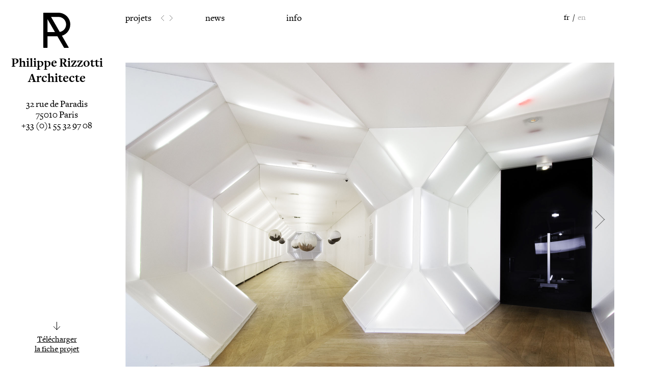

--- FILE ---
content_type: text/html; charset=UTF-8
request_url: http://www.philipperizzotti.net/fr/tentation-de-lespace-2/
body_size: 4014
content:
<!DOCTYPE html>
<html lang="fr-FR" prefix="og: http://ogp.me/ns#" class="no-js">
<head>
	<meta charset="UTF-8">
	<meta content="width=device-width ,  initial-scale=1.0, maximum-scale=1.0 , minimal-ui" name="viewport" >

	<title>La tentation de l&#039;espace - Philippe Rizzotti Architecte</title>

	<link rel="icon" type="image/png" href="http://www.philipperizzotti.net/wp-content/themes/philipperizzotti/images/favicons/favicon-32x32.png" sizes="32x32">
  	<link rel="icon" type="image/png" href="http://www.philipperizzotti.net/wp-content/themes/philipperizzotti/images/favicons/favicon-16x16.png" sizes="16x16">
	<link rel="profile" href="http://gmpg.org/xfn/11">
	<link rel="pingback" href="http://www.philipperizzotti.net/xmlrpc.php">
	<!--[if lt IE 9]>
	<script src="http://www.philipperizzotti.net/wp-content/themes/philipperizzotti/js/html5.js"></script>
	<![endif]-->
	
	<link rel="canonical" href="http://www.philipperizzotti.net/fr/tentation-de-lespace-2" />

	<link rel="stylesheet" href="http://www.philipperizzotti.net/wp-content/themes/philipperizzotti/style.css"  type="text/css"  media="screen"  /> 
	<script type='text/javascript' src="http://www.philipperizzotti.net/wp-content/themes/philipperizzotti/js/jquery.js"></script>
	<script type='text/javascript' src="http://www.philipperizzotti.net/wp-content/themes/philipperizzotti/js/figure-slider.js"></script>
	<!-- <script type='text/javascript' src="http://www.philipperizzotti.net/wp-content/themes/philipperizzotti/js/jquery.quicksand.js"></script> -->
	<script type='text/javascript' src="http://www.philipperizzotti.net/wp-content/themes/philipperizzotti/js/jquery.easing.1.3.js"></script>
	<script type='text/javascript' src="http://www.philipperizzotti.net/wp-content/themes/philipperizzotti/js/jquery-ui2.js"></script>
	
	<script type='text/javascript' src="http://www.philipperizzotti.net/wp-content/themes/philipperizzotti/js/app.js"></script>

</head>

<body class="post-template-default single single-post postid-591 single-format-standard">
<div id="page" class="hfeed site">

	<!--<a class="skip-link screen-reader-text" href="#content">Aller au contenu</a>-->

	<div class="site-inner">


		<!-- bloc logo -->
		<div class="partie-gauche site-branding bloc-col2 float-left gouttiere">

			<header id="masthead" class="site-header" role="banner">

									<a href="http://www.philipperizzotti.net/fr/" rel="home">
						
						<p class="site-logo logo-not-home">	
							<svg  version="1.1" id="Calque_1" xmlns="&ns_svg;" xmlns:xlink="&ns_xlink;" width="52.829" height="68.591"
								 viewBox="0 0 52.829 68.591" overflow="visible" enable-background="new 0 0 52.829 68.591" xml:space="preserve">
							<path d="M52.803,21.844C52.227,9.529,41.73,0,29.402,0H0.67C0.3,0,0,0.301,0,0.671v67.25c0,0.37,0.3,0.67,0.67,0.67h6.87
								c0.37,0,0.67-0.3,0.67-0.67V45.878h19.343L40.54,68.257c0.119,0.207,0.34,0.334,0.579,0.334h7.943c0.516,0,0.838-0.56,0.578-1.007
								L36.48,44.908C46.257,41.97,53.311,32.675,52.803,21.844 M8.21,37.668V12.547l14.578,25.121H8.21z M32.167,37.474L15.186,8.211
								h14.705c8.121,0,14.729,6.607,14.729,14.729C44.619,30.285,39.209,36.373,32.167,37.474"/>
							</svg>
						</p>

						<p class="site-description">Philippe Rizzotti Architecte</p>
							
					</a>
				
				<p class="adresse">
					32 rue de Paradis<br/>75010 Paris<br/>+33 (0)1 55 32 97 08				</p>

			</header><!-- .site-header -->

			<div class='fiche-projet'><a href='http://www.philipperizzotti.net/wp-content/uploads/2017/06/PRA-RIZZOTTI_TDE-TENTATION-DE-LESPACE-FICHE.pdf' target='_blank'>Télécharger<br/>la fiche projet</a></div>
			
		</div>

		<div class="partie-droite float-left">

			<div class="menu-navigation">
				
				
					
						<nav id="site-navigation" class="main-navigation float-left" role="navigation">
							<div class="menu-menu-principal-fr-container"><ul id="menu-menu-principal-fr" class="nav-menu"><li id="menu-item-70" class="menu-item menu-item-type-custom menu-item-object-custom menu-item-home menu-item-70"><a href="http://www.philipperizzotti.net/fr/">projets</a></li>
<li id="menu-item-27" class="menu-item menu-item-type-taxonomy menu-item-object-category menu-item-27"><a href="http://www.philipperizzotti.net/fr/category/actualite/">news</a></li>
<li id="menu-item-38" class="menu-item menu-item-type-post_type menu-item-object-page menu-item-38"><a href="http://www.philipperizzotti.net/fr/infos-fr/">info</a></li>
</ul></div>						</nav><!-- .main-navigation -->
									
				<div class="list-langue float-left">
					<!--<ul></ul>-->
					<ul>
						<li><a href="http://www.philipperizzotti.net/fr/tentation-de-lespace-2/" class="langue-active">fr</a></li><li> &nbsp;&nbsp;/&nbsp;&nbsp; </li><li><a href="http://www.philipperizzotti.net/en/tentation-de-lespace/" class="">en</a></li>					</ul>
	            </div>

	            <div class="clearfix"></div>

			</div>

			<div id="content" class="site-content">

			
		



	<div id="primary" class="content-area bloc-fiche-projet">
		<main id="main" class="site-main" role="main">


		<div class='projet-galerie'><section class='demo'><figure><img src='http://www.philipperizzotti.net/wp-content/uploads/2017/06/PRA-RIZZOTTI_TDE-TENTATION-DE-LESPACE-01.jpg' alt=''><figcaption><p>© Brice PELLESCHI</p></figcaption></figure><figure><img src='http://www.philipperizzotti.net/wp-content/uploads/2017/06/PRA-RIZZOTTI_TDE-TENTATION-DE-LESPACE-02.jpg' alt=''><figcaption><p>© Brice PELLESCHI</p></figcaption></figure><figure><img src='http://www.philipperizzotti.net/wp-content/uploads/2017/06/PRA-RIZZOTTI_TDE-TENTATION-DE-LESPACE-03.png' alt=''><figcaption><p>Plan</p></figcaption></figure></section></div><div class='projet-fiche'><h1>La tentation de l&rsquo;espace</h1><p class='projet-fiche-date'>2007&nbsp;&nbsp;&nbsp;S01</p><div class='projet-fiche-texte'><p>L’équipe créative du Club d’Hauteville a été sollicité par Louis Vuitton pour réaliser la scénographie de l’exposition La tentation de l’espace à l’espace Louis Vuitton situé au dernier étage du magasin des Champs Elysées, regroupant un ensemble d’oeuvres du XXe siècle. Deux catégories d’oeuvre ont été identifiées; la première regroupant les oeuvres sculpturales (Klein, Crotty, Brillan, Larivière), la seconde les oeuvres picturales (Photos de la NASA, photomontage de Sone et Bertocchi, vidéo de Huyghe, Starck et des soeurs Wilson), une seule oeuvre à la rencontre des 2 catégories (sculpture cinétique lumineuse de N. Moulin) permettait défaire le lien.   Entre séquence noir matte et blanche lumineuse, nous avons cherché à entraîner le visiteur dans un parcours offrant des sensations particulières. C’est en sortant de l’ascenseur, capitonné et insonorisé, plongé dans le noir que le public se retrouve nez-à-nez face aux vidéos des accélérateurs russes filmés par les soeurs Wilson.   Il déambule ensuite dans un couloir aux parois lumineuses inspiré des couloirs octogonaux du vaisseau de 2001 l’Odyssée de l’espace de Stanley Kubrick, dont s’est également largement inspiré Mathieu Brillant pour sa création spéciale. Le parcours crée un long couloir, où dans les espace sombres apparaissent photos et vidéo, et dans les espace rétro-éclairés sont suspendues les sphères de Klein et Crotty, ponctués de sas lumineux clignotants, indiquant le sens de la marche.   <em>Artistes invités : Davide Bertocchi, Mathieu Briand, Russel Crotty, Pierre Huyghe,Yves Klein, Jean Larivière, Nicolas Moulin, Yutaka Sone, Philippe Starck, Virgin Galactic, Jane &amp; Louise Wilson.</em></p>
</div><div class='projet-fiche-technique'><div class='projet-fiche-technique-gauche bloc-col4 float-left gouttiere'><div class='projet-fiche-technique-ligne'><div class='projet-fiche-technique-ligne-intitule gouttiere float-left'>Maîtrise<br/>d&rsquo;&oelig;uvre</div><div class='projet-fiche-technique-ligne-contenu float-left'>PRA (mandataire)</div><div class='clearfix'></div></div><div class='projet-fiche-technique-ligne'><div class='projet-fiche-technique-ligne-intitule gouttiere float-left'>Situation</div><div class='projet-fiche-technique-ligne-contenu float-left'>Paris VIII (75), France</div><div class='clearfix'></div></div><div class='projet-fiche-technique-ligne'><div class='projet-fiche-technique-ligne-intitule gouttiere float-left'>Budget</div><div class='projet-fiche-technique-ligne-contenu float-left'>150 K€</div><div class='clearfix'></div></div><div class='projet-fiche-technique-ligne'><div class='projet-fiche-technique-ligne-intitule gouttiere float-left'>Études</div><div class='projet-fiche-technique-ligne-contenu float-left'>Mission complète + EXE</div><div class='clearfix'></div></div><div class='projet-fiche-technique-ligne'><div class='projet-fiche-technique-ligne-intitule gouttiere float-left'>Équipe</div><div class='projet-fiche-technique-ligne-contenu float-left'>Philippe Rizzotti</div><div class='clearfix'></div></div></div><div class='projet-fiche-technique-gauche bloc-col4 float-left'><div class='projet-fiche-technique-ligne'><div class='projet-fiche-technique-ligne-intitule gouttiere float-left'>Maîtrise<br/>d&rsquo;ouvrage</div><div class='projet-fiche-technique-ligne-contenu float-left'>LVMH, Espace Louis Vuitton</div><div class='clearfix'></div></div><div class='projet-fiche-technique-ligne'><div class='projet-fiche-technique-ligne-intitule gouttiere float-left'>Programme</div><div class='projet-fiche-technique-ligne-contenu float-left'>Scénographie</div><div class='clearfix'></div></div><div class='projet-fiche-technique-ligne'><div class='projet-fiche-technique-ligne-intitule gouttiere float-left'>Surface</div><div class='projet-fiche-technique-ligne-contenu float-left'>450 m²</div><div class='clearfix'></div></div><div class='projet-fiche-technique-ligne'><div class='projet-fiche-technique-ligne-intitule gouttiere float-left'>Statut</div><div class='projet-fiche-technique-ligne-contenu float-left'>Livré 2007</div><div class='clearfix'></div></div><div class='projet-fiche-technique-ligne'><div class='projet-fiche-technique-ligne-intitule gouttiere float-left'>Partenaires</div><div class='projet-fiche-technique-ligne-contenu float-left'>Gonzague Lacombe (artiste)</div><div class='clearfix'></div></div></div><div class='clearfix'></div></div></div>
			
		<!--
		<div class="nav-by-project">
		    <div class="nav-projet-btn-prev">
		    	<a href="http://www.philipperizzotti.net/fr/architecture-without-building/" rel="prev"><span class='projet-prev'><img src='http://www.philipperizzotti.net/wp-content/themes/philipperizzotti/images/projet-prev.png'></span></a>		    </div>
		    <div class="nav-projet-btn-next">
		    	<a href="http://www.philipperizzotti.net/fr/the-new-big-field-3/" rel="next"><span class='projet-next'><img src='http://www.philipperizzotti.net/wp-content/themes/philipperizzotti/images/projet-next.png'></span></a>		    </div>
	    </div>
	    -->

	    <div class="nav-by-project">
		    
		    <div class="nav-projet-btn-prev"><a href="http://www.philipperizzotti.net/fr/architecture-without-building/"><span class="projet-prev"><img src="http://www.philipperizzotti.net/wp-content/themes/philipperizzotti/images/projet-prev.png"></span></a></div><div class="nav-projet-btn-next"><a href="http://www.philipperizzotti.net/fr/the-new-big-field-3/"><span class="projet-next"><img src="http://www.philipperizzotti.net/wp-content/themes/philipperizzotti/images/projet-next.png"></span></a></div>
		</div>
	    
		</main><!-- .site-main -->
	</div><!-- .content-area -->


			</div><!-- .site-content -->

		</div><!-- .partie-droite -->

		<div class="clearfix"></div>

	</div><!-- .site-inner -->


<script type="text/javascript">

  var _gaq = _gaq || [];
  _gaq.push(['_setAccount', 'UA-3847793-27']);
  _gaq.push(['_trackPageview']);

  (function() {
    var ga = document.createElement('script'); ga.type = 'text/javascript'; ga.async = true;
    ga.src = ('https:' == document.location.protocol ? 'https://ssl' : 'http://www') + '.google-analytics.com/ga.js';
    var s = document.getElementsByTagName('script')[0]; s.parentNode.insertBefore(ga, s);
  })();

</script>


</body>
<script>'undefined'=== typeof _trfq || (window._trfq = []);'undefined'=== typeof _trfd && (window._trfd=[]),_trfd.push({'tccl.baseHost':'secureserver.net'},{'ap':'cpsh-oh'},{'server':'sxb1plzcpnl506165'},{'dcenter':'sxb1'},{'cp_id':'2722602'},{'cp_cl':'8'}) // Monitoring performance to make your website faster. If you want to opt-out, please contact web hosting support.</script><script src='https://img1.wsimg.com/traffic-assets/js/tccl.min.js'></script></html>



--- FILE ---
content_type: text/css
request_url: http://www.philipperizzotti.net/wp-content/themes/philipperizzotti/style.css
body_size: 4902
content:
/*
Theme Name: Philippe Rizzotti
Theme URI: https://wordpress.org/themes/twentysixteen/
Author: Trafik
Author URI: https://wordpress.org/
Description: Twenty Sixteen is a modernized take on an ever-popular WordPress layout — the horizontal masthead with an optional right sidebar that works perfectly for blogs and websites. It has custom color options with beautiful default color schemes, a harmonious fluid grid using a mobile-first approach, and impeccable polish in every detail. Twenty Sixteen will make your WordPress look beautiful everywhere.
Version: 1.3
License: GNU General Public License v2 or later
License URI: http://www.gnu.org/licenses/gpl-2.0.html
Tags: one-column, two-columns, right-sidebar, accessibility-ready, custom-background, custom-colors, custom-header, custom-menu, editor-style, featured-images, flexible-header, microformats, post-formats, rtl-language-support, sticky-post, threaded-comments, translation-ready, blog
Text Domain: twentysixteen

This theme, like WordPress, is licensed under the GPL.
Use it to make something cool, have fun, and share what you've learned with others.
*/

.admin-bar #page{
    padding-top: 50px;
}


*{
	-webkit-box-sizing: border-box;
	-moz-box-sizing:    border-box;
	box-sizing:         border-box;
}

@font-face {
    font-family: 'freigtexmedium';
    src: url('fonts/freigtexmed-webfont.eot');
    src: url('fonts/freigtexmed-webfont.eot?#iefix') format('embedded-opentype'),
        url('fonts/freigtexmed-webfont.woff') format('woff'),
        url('fonts/freigtexmed-webfont.ttf') format('truetype'),
        url('fonts/freigtexmed-webfont.svg#freigtexmed-webfont') format('svg');
    font-weight: bold;
    font-style: normal;
}

@font-face {
    font-family: 'freigtexblack';
    src: url('fonts/freigtexbla-webfont.eot');
    src: url('fonts/freigtexbla-webfont.eot?#iefix') format('embedded-opentype'),
        url('fonts/freigtexbla-webfont.woff') format('woff'),
        url('fonts/freigtexbla-webfont.ttf') format('truetype'),
        url('fonts/freigtexbla-webfont.svg#freigtexbla-webfont') format('svg');
    font-weight: normal;
    font-style: normal;
}

@font-face {
    font-family: 'freigtexbold';
    src: url('fonts/freigtexbol-webfont.eot');
    src: url('fonts/freigtexbol-webfont.eot?#iefix') format('embedded-opentype'),
        url('fonts/freigtexbol-webfont.woff') format('woff'),
        url('fonts/freigtexbol-webfont.ttf') format('truetype'),
        url('fonts/freigtexbol-webfont.svg#freigtexbol-webfont') format('svg');
    font-weight: normal;
    font-style: normal;
}

html, body {
	font-family: sans-serif;
	-webkit-text-size-adjust: 100%;
	-ms-text-size-adjust: 100%;
    font-size: 16px;
    line-height: 19px;
    letter-spacing: 0;
    font-weight: normal;
    color: #000;
    background-color: white;
    font-family: "freigtexmedium", Arial, Verdana, sans-serif;
    margin: 0;
    height: 100%;
}

body {
	margin: 0;
}

.clearfix{
    clear: both;
}

.gras{
	font-family: "freigtexblack", Arial, Verdana, sans-serif;
}

.float-left{
    float: left;
}

.gouttiere{
    margin-right: 23px;
}

p{
    margin: 0;
    padding: 0;
}

ul{
    padding-left: 20px;
    margin: 0;
}

figure{
    -webkit-margin-before: 0;
    -webkit-margin-after: 0;
    -webkit-margin-start: 0;
    -webkit-margin-end: 0;
}

.bloc-texte h2, .bloc-texte h3, .bloc-texte h4, .bloc-texte h5, .bloc-texte h6{
    font-family: "freigtexblack", Arial, Verdana, sans-serif;
    margin: 0;
}
.bloc-texte h2{
    font-size: 30px;
    line-height: 33px;
}

.filet-haut{
    border-top: 1px solid #7f7f7f;
}


h1, h2, h3, h4, h5, h6{
    font-weight: normal;
    margin: 0;
}

h6{
  font-size: 13px;
  line-height: 15px;  
}

img {
	height: auto;
	/* Make sure images are scaled correctly. */
	max-width: 100%;
	/* Adhere to container width. */
	vertical-align: middle;
}

strong{
    font-family: "freigtexblack", Arial, Verdana, sans-serif;
    font-weight: normal;
}


/* decoupe bloc - gouttiere 23px */
.bloc-col1{
	width: 100px;
}

.bloc-col11{
    width: 123px;
}

.bloc-col2{
	width: 223px;
}
.bloc-col3{
	width: 346px;
}
.bloc-col4{
    width: 469px;
}

.bloc-col2-1{
    width: 123px;
}
/*
.bloc-col2-2{
    display: block;
    margin: 0 0 0 146px;
}
*/

/* structure */
.site{
	padding: 25px;
}

.site-inner{
	margin: 0 auto 50px auto;
	max-width: 1230px;
}

/*****************/
/* PARTIE GAUCHE */
/*****************/
.partie-gauche{
    position: fixed;
    text-align: center;
    /*border: 1px solid red;*/
}
.site-description{
    font-size: 25px;
    line-height: 30px;
    font-family: "freigtexbold", Arial, Verdana, sans-serif;
}
.partie-gauche a{
    text-decoration: none;
    color: #000;
}
.site-logo{
    margin-bottom: 15px;
}
p.logo-not-home{
    margin-bottom: 10px;
}
.adresse{
    font-size: 18px;
    line-height: 21px;
    margin-top: 25px;
}

/*****************/
/* PARTIE DROITE */
/*****************/
.partie-droite{
    position: relative;
    width: 984px;
    margin-left: 246px;
    /*border: 1px solid green;*/
}

/*
#main{
    margin-top: 35px;
}
*/
.content-area{
    margin-top: 35px;
}

/*****************/
/* MENU */
/*****************/
.nav-menu{
    list-style:none;
    margin: 0;
    padding: 0;
    font-size: 18px;
    line-height: 21px;
}
.nav-menu li{
    width: 123px;
    display: inline-block;
    margin-bottom:15px;
}

.nav-menu li:nth-child(2){
    width: 100px;
    text-align: center;
    margin-right: 23px;
}
.nav-menu li:nth-child(3){
    text-align: right;
    width: 94px;
}


.nav-menu li a, .list-langue li a{
    text-decoration: none;
    color: #B2B2B2;
}
.nav-menu li.current-menu-item a, .list-langue li a.langue-active{
    color: #000;
}
.main-navigation{
    width: 861px;
}
.list-langue ul{
    list-style:none;
    margin: 0;
    padding: 0;
}
.list-langue li{
    display: inline-block;
    margin-bottom:15px;
}

/*************************************/
/* PAGE ACCUEIL */
/**********************/
.tab-projet h2{
    margin: 0;
    padding: 0;
    font-family: "freigtexblack", Arial, Verdana, sans-serif;
    line-height: 30px;
    font-size: 25px;
}

.date_oeuvre{
    line-height: 30px;
    font-size: 25px;
}

.results{
    position: relative;
    top: 4px;
}

div.results-row div:not(.clearfix){
    padding: 12px 0;
}

#filters a{
    display: inline-block;
    text-indent: -999999px;
}

.btn-tri-nom, .btn-tri-lieu, .btn-tri-categorie{
    text-indent: 99999999px;
    /*background: url(images/tri-default.png) 0 0 no-repeat;*/
}

.btn-tri-date{
    text-indent: 99999999px;
    /*background: url(images/tri-croissant.png) 0 0 no-repeat;*/
}

.btn-select-croissant {background: url(images/tri-croissant.png) 0 0 no-repeat;}
.btn-select-decroissant {background: url(images/tri-decroissant.png) 0 0 no-repeat;}
.btn-not-select {background: url(images/tri-default.png) 0 0 no-repeat;}

.results-row a{
    display: inline;
    color: #000;
    text-decoration: none;
}

.results-row:hover .nom_oeuvre h2{
    background: #0f0;
    display: inline;
}
/*
.results-row:hover .date_oeuvre p{
    background: #0f0;
    display: inline;
}
*/

/*************************************/
/* FICHE PROJET */
/**********************/
/*
body.single #main{
    margin-top: 60px;
}
*/



body.single .content-area{
    margin-top: 62px;
}

.single ul.nav-menu li a:first-child{
    color: #000;
}

.projet-fiche{
    width: 961px; 
}
.projet-fiche strong{
    font-family: "freigtexblack", Arial, Verdana, sans-serif;
    font-weight: normal;
}

.projet-fiche h1{
    font-family: "freigtexblack", Arial, Verdana, sans-serif;
    font-size: 70px;
    line-height: 74px;
}
.projet-fiche h2{
    font-size: 25px;
    line-height: 28px;
}
.projet-fiche-date{
    font-family: "freigtexblack", Arial, Verdana, sans-serif;
    font-size: 18px;
    line-height: 21px;
    margin-bottom: 30px;
}
.projet-fiche-texte{
    -webkit-column-count: 2; /* Chrome, Safari, Opera */
    -moz-column-count: 2; /* Firefox */
    column-count: 2;
    /* gouttiere */
    -webkit-column-gap: 23px; /* Chrome, Safari, Opera */
    -moz-column-gap: 23px; /* Firefox */
    column-gap: 23px;
    /* largeur */
    -webkit-column-width: 469px; /* Chrome, Safari, Opera */
    -moz-column-width: 469px; /* Firefox */
    column-width: 469px;
}
.projet-fiche-technique{
    margin-top: 40px;
}
.projet-fiche-technique-ligne{
    padding: 12px 0;
    border-top: 1px solid #7f7f7f;
}
.projet-fiche-technique-ligne-intitule{
    width: 100px;
    font-family: "freigtexblack", Arial, Verdana, sans-serif;
}
.projet-fiche-technique-ligne-contenu{
    float: inherit;
    display: table;
}

/* slider image + caption */
.projet-galerie{
    max-width: 960px;
}

.projet-galerie figcaption{
    padding: 10px 0 0 0 !important;
}

.demo { 
    text-align: center; 
}

.demo figcaption {
    background-color: #fff;
    color: #000;
    text-align: right !important;
    font-size: 14px;
    line-height: 16px;
}

/*navigation entre projet */
.nav-by-project{
    position: absolute;
    top: 0;
    left: 70px;
}

.nav-projet-btn-prev, .nav-projet-btn-next{
    float: left;
    width: 7px;
    height: 20px;
}

.projet-next{
    margin-left: 10px;
}

.nav-by-project a{
    opacity: 0.5;
}

.nav-by-project a:hover{
    opacity: 1;
}

.fiche-projet{
    position: fixed;
    bottom: 0;
    padding: 25px 0;
    background: url(images/picto-fiche-projet.png) 50% 0 no-repeat;
    display: block;
    margin: 0 auto;
    padding: 0 auto;
    width: 223px;
}


.fiche-projet a{
    text-decoration: underline;
}
.fiche-projet a:hover{
    text-decoration: none;
}

/*************************************/
/* LISTE ACTUS */
/**********************/
.visuel_actu_vide, .visuel_equipe_vide{
    width: 100%;
    height: 312px;
    background: #000;
}

.results-actu{
    position: relative;
    top: 29px;
}

.results-actu-row{
    margin-bottom: 23px;
}    

.contenu_actu{
    position: relative;
    top: -8px;
    float: inherit;
}

.contenu_actu h2{
    margin: 0;
    padding: 0;
    font-family: "freigtexblack", Arial, Verdana, sans-serif;
    line-height: 44px;
    font-size: 40px;
}

.contenu_actu h3{
    line-height: 30px;
    font-size: 25px
}

.contenu_actu .bloc-col2{
    margin-top: 10px;
    padding-top: 10px;
}
.contenu_actu .bloc-col2 strong{
    font-family: "freigtexblack", Arial, Verdana, sans-serif;
    font-weight: normal;
}

.contenu_actu a{
    color: #000000;
    text-decoration: underline;
}
.contenu_actu a:hover{
    color: #000000;
    text-decoration: none;
}

/*************************************/
/* PAGE INFO */
/**********************/
.bloc-principal{
    margin: 0;
    padding: 0;
    line-height: 30px;
    font-size: 25px;
}

.contenu-page-info{
    padding-top: 17px;
}


#accordion .bloc-col3{
    width: 310px;
}
#accordion .bloc-col3 strong{
    font-family: "freigtexblack", Arial, Verdana, sans-serif;
    font-weight: normal;
}


#accordion .bloc-col3 h4{
    line-height: 30px;
    font-size: 25px;
}

#accordion .bloc-col3 a, .contenu-page-info a{
    color: #000;
    text-decoration: underline;
}
#accordion .bloc-col3 a:hover, .contenu-page-info a:hover{
    text-decoration: none;
}

#accordion h3{
    border-top: 1px solid #000;
    padding: 19px 0 18px 20px;
    margin-bottom: 0 !important;
    cursor: pointer;
    outline: none;
    background: url(images/accrodion-icon.png) 0 50% no-repeat;
    font-family: "freigtexblack", Arial, Verdana, sans-serif;
    line-height: 44px;
    font-size: 40px;
}

#accordion{
    margin-top: 25px;
    border-bottom: 1px solid #000;
}

#accordion div.accordion-body{
    border-top: 1px solid #000;
    padding-bottom: 30px;
    padding-top: 30px;
}

/* surcharge jquery ui */
.ui-accordion .ui-accordion-content {
    padding: 0;
}
.ui-accordion .ui-accordion-header{
    margin: 0;
}
.ui-corner-all, .ui-corner-top{
    border-bottom-right-radius: 0px;
    border-bottom-left-radius: 0px;
    border-top-right-radius: 0px;
    border-top-left-radius: 0px;
}
.ui-state-default{
   border: 0px solid #c5c5c5;
}
.ui-state-active{
    color: #000;
}
.ui-widget-content {
    border: 0px solid #dddddd;
    /*background: #ffe001;*/
    color: #000;
}
.ui-state-default{
    color: #000;
}
.ui-icon {
    width: 0px; 
    height: 0px;
} 

/* EQUIPE */
.bloc-equipe{
    margin-bottom: 25px;
}
.bloc-equipe p.equipe_nom{
    margin-top: 10px;
    font-family: "freigtexblack", Arial, Verdana, sans-serif;
}
.equipe-visuel{
    border-bottom: 1px solid #000;
    margin-bottom: 30px;
}

/*
.bloc-equipe img{
    width: 312px;
}
*/

/* PUBLICATION */
.publication_date{
    line-height: 30px;
    font-size: 25px;
    padding: 20px 0;
}
.bloc-publication:first-child .publication_date:first-child{
    padding: 0;
    padding-bottom: 25px;
}
.bloc-publication{
    border-top: 1px solid #000;
    margin-bottom: 30px;
}
.bloc-publication:first-child{
    border-top: 0px solid #000;
}
.bloc-publication:last-child{
    margin-bottom: 0;
}
.reference_categorie{
    font-family: "freigtexblack", Arial, Verdana, sans-serif;
    line-height: 30px;
    font-size: 25px;
    padding: 20px 0;
    border-bottom: 1px solid #000;
}
.bloc-publication:first-child .reference_categorie:first-child{
    padding-top: 0;
}

.infos_mobil{
    display: none;
}
.infos_tablette{
    display: none;
}


/**************/
/* RESPONSIVe */
/**************/
@-ms-viewport {
  width: device-width;
}
@viewport {
  width: device-width;
}

/*
@media screen and (min-width: 1025px) and (max-width: 1317px){
    .site{
        padding: 25px 0;
    }
    .site-inner {
        max-width: 100%;
    }

    .partie-gauche{
        width: 18.5%;
    }

    .partie-droite{
        width: 81.5%;
    }

    .bloc-col4{
        width: 45%;
    }

    .main-navigation {
        width: 86%;
    }

    #accordion {
        width: 95%;
    }
    #accordion .bloc-col3 {
        width: 30%;
    }
    
}

*/

/* Mobil */
@media screen and (min-width: 100px) and (max-width: 624px){
    .gouttiere {
        margin-right: 16px;
    }

    .site{
        padding: 25px 0;
    }
    .site-inner {
        max-width: 100%;
    }
    .bloc-col2 {
        width: 20px;
    }
    .partie-droite {
        width: 100%;
        margin-left: 0px;
        /* color: black; */
        float: none;
        padding-left: 35px;
    }

    .site-description, .adresse{
        display: none;
    }
    .main-navigation{
        width: 80%;
    }
    .site {
        padding: 10px 10px 10px 10px;
    }

    .partie-gauche{
        position: absolute;
        z-index: 2;
    }

    .partie-gauche svg{
        width: 23px;
        height: 23px;
    }
    .nav-menu li {
        width: 61px;
        margin-bottom: 0;
    }
    .nav-menu li:nth-child(2) {
        width: 46px;
        margin-right: 5px;
        text-align: left;
    }
    .nav-menu li:nth-child(3) {
        width: 58px;
        text-align: left;

    }
    .nav-menu {
        font-size: 16px;
    }
    .list-langue{
        top: 0;
        right: 0;
        display: block;
        position: relative;
        float: right;
    }

    .menu-navigation{
        padding-top: 3px;
    }

    /*page d'accueil */
    #content{
        display: flex;
    }
    #filters{
        display: none;
    }
    .content-area {
        margin-top: 10px;
    }
    .lieu_oeuvre, .categorie_oeuvre, .results-row .clearfix{
        display: none;
    } 
    .tab-projet h2, .date_oeuvre {
        line-height: 24px;
        font-size: 22px;
    }
    .bloc-col3{
        width: calc(100% - 116px);
    }
    .date_oeuvre{
        float: right;
    }

    .date_oeuvre.gouttiere{
        margin-right: 0;
    }

    .infos_mobil{
        display: block;
        
    }

    /* page single projet */
    body.single .content-area{
        margin-top: 0;
    }

    .nav-by-project{
        display: none;
    }

    .fiche-projet{
       
    }

    /*
    .projet-galerie{
        width: 100%;
        height: auto;
    }*/
    

    .demo figcaption{
        font-size: 12px;
        line-height: 19px;
    }

    .projet-fiche h1 {
        font-size: 25px;
        line-height: 29px;
    }
    .projet-fiche-date {
        font-size: 16px;
        line-height: 21px;
        margin-bottom: 20px;
    }
    .projet-fiche{
        width: 100%;
    }

    .projet-fiche h2 {
        font-size: 20px;
        line-height: 22px;
    }

    .projet-fiche-texte {
        -webkit-column-count: 1;
        -moz-column-count: 1;
        column-count: 1;
        -webkit-column-gap: 0px;
        -moz-column-gap: 0px;
        column-gap: 0px;
        -webkit-column-width: 100%;
        -moz-column-width: 100%;
        column-width: 100%;
    }

    .bloc-col4{
        width: 100%;
    }

    .fiche-projet{
        position: relative;
        background-position: 50% 0;
        padding: 0;
        text-align: center;
        padding-top: 25px;
    }

    .fiche-projet a{
        color: #000;
    }

    /* page actu */
    .visuel_actu{
        margin-bottom: 20px;
    }

    .visuel_actu_vide{
        width: 100%;
        height: 60vw;
    }

    .contenu_actu{
        top: 0;
        width: 100%;
    }

    .contenu_actu h2{
        font-size: 25px;
        line-height: 29px;
        margin-bottom: 5px;
    }

    .contenu_actu h3 {
        line-height: 21px;
        font-size: 20px;
    }

    .contenu_actu .bloc-col2.float-left{
        float: none;
    }
    .contenu_actu .bloc-col2.gouttiere{
        margin-right: 0;
    }

    .contenu_actu .bloc-col2{
        width: 100%;
    }

    .contenu_actu .bloc-col2:nth-of-type(2){
        margin-top: 0;
        padding-top: 0;
        border-top: 0px solid #7f7f7f;
    }

    /* page a propos */
    .bloc-principal {
        line-height: 22px;
        font-size: 20px;
    }
    #accordion h3{
        line-height: 24px;
        font-size: 25px;
        padding: 9px 0 9px 20px;
    }
    #accordion div.accordion-body {
        padding-bottom: 15px;
        padding-top: 15px;
    }
    #accordion .bloc-col3 {
        width: 100%;
        margin-right: 0px;
        margin-bottom: 15px;
    }
    .reference_categorie, .publication_date{
        padding: 10px 0;
    }
    .bloc-publication:first-child .publication_date:first-child {
        padding-bottom: 15px;
    }

}

/* TABLET portrait */
@media only screen 
and (min-device-width : 768px) 
and (max-device-width : 1024px) 
and (orientation : portrait) {

}

@media only screen 
and (min-device-width : 768px) 
and (max-device-width : 1024px) 
and (orientation : landscape) {

}

@media screen and (min-width: 1215px) and (max-width: 1317px){
    .site{
        padding: 25px 0;
    }
    .site-inner {
        max-width: 100%;
    }
}

/* tablette paysage */
@media screen and (min-width: 801px) and (max-width: 1214px){
    .content-area {
        margin-top: 18px;
    }

    .site{
        padding: 25px 0;
        width: 100%;
    }
    .site-inner {
        max-width: 100%;
    }
    .infos_tablette{
        display: block;
    }
    
    .partie-gauche svg{
        width: 40px;
        height: 54px;
        
    }
    .site-description {
        font-size: 20px;
        line-height: 25px;
    }
    .adresse {
        font-size: 16px;
        line-height: 19px;
    }
    .partie-gauche{
        position: relative;
    }

    .partie-gauche.bloc-col2{
        width: 200px;
        float: left;
    }
    .partie-gauche.gouttiere{
        margin-right: 10px;
    }
    .partie-droite{
        width: inherit;
        margin-left: inherit;
        overflow: hidden;
        float: none;
        /*border: 1px solid red;*/
    }
 
    .main-navigation{
        width: calc(100% - 70px);
    }

    /* page d'accueil */
    #content{
        margin-right: 23px;
    }

    .categorie_oeuvre, a.btn-tri-categorie{
        display: none !important;
    }
    .lieu_oeuvre{
        margin-right: 0;
        overflow: hidden;
        float: none;
        width: inherit;
    }
    #filters{
        width: 100%;
    }
    .btn-tri-lieu{
        overflow: hidden;
        width: 50px;
        height: 13px;
    }

    /*page projet */
    .projet-galerie{
        width: 100%;
        height: auto;
    }


    .projet-fiche{
        width: 100%;
    }
    .bloc-col4{
        width: 48%;
    }
    body.single .content-area{
        margin-top: 45px;
    }
    .projet-fiche-texte{
        column-width: 300px;
    }

    .visuel_actu.bloc-col4{
        width: calc(100% - 492px);
    }

    #accordion .bloc-col3, .bloc-equipe {
        width: 31%;
    }
    .bloc-equipe {
        float: left;
    }

}

/* tablette portrait */
@media screen and (min-width: 625px) and (max-width: 800px){

    .content-area {
        margin-top: 18px;
    }

    .site{
        padding: 25px 25px 0 0;
        width: 100%;
    }
    .site-inner {
        max-width: 100%;
    }
    .infos_tablette{
        display: none;
    }
    .infos_mobil{
        display: block;
        padding-top: 7px !important;
        padding-bottom: 4px !important;
    }
    
    .partie-gauche svg{
        width: 40px;
        height: 54px;
        
    }
    .site-description {
        font-size: 20px;
        line-height: 25px;
    }
    .adresse {
        font-size: 16px;
        line-height: 19px;
    }
    .partie-gauche{
        position: relative;
    }

    .partie-gauche.bloc-col2{
        width: 200px;
        float: left;
    }
    .partie-gauche.gouttiere{
        margin-right: 10px;
    }
    .partie-droite{
        width: inherit;
        margin-left: inherit;
        overflow: hidden;
        float: none;
        /*border: 1px solid red;*/
    }
 
    .main-navigation{
        width: calc(100% - 43px);
    }

    /* page d'accueil */
    .lieu_oeuvre, .categorie_oeuvre{
        display: none;
    }
    .btn-tri-lieu, .btn-tri-categorie{
        display: none !important;
    }
    .date_oeuvre, .btn-tri-date{
        margin-right: 0;
    }
    /*.tab-projet{
        width: 100%;
    }

    .date_oeuvre{
        overflow: hidden;
        float: none;
        width: inherit;
    }
    */
    .nom_oeuvre, .btn-tri-nom{
        width: calc(100% - 93px);
    }
    .date_oeuvre{
        width: 70px;
    }
    .btn-tri-date{
        width: 50px;
    }

    /* page projet */
    .projet-galerie{
        width: 100%;
        height: auto;
    }

    body.single .content-area{
        margin-top: 45px;
    }

    .projet-fiche{
        width: 100%;
    }
    .contenu_actu{
        top: 15px;
    }
    .contenu-page-info .bloc-col3{
        margin-bottom: 20px;
    }
    .projet-fiche-technique .bloc-col4{
        width: 100%;
    }
    .results-actu-row{
        margin-bottom: 50px;
    }
    #accordion .bloc-col3, .bloc-principal .bloc-col4{
        width: 100%;
    }



}


--- FILE ---
content_type: text/javascript
request_url: http://www.philipperizzotti.net/wp-content/themes/philipperizzotti/js/app.js
body_size: 1222
content:
$(document ).ready(function() {


    //slider image page projet
    $(window).bind("load", function() {
        $( '.demo' ).figureSlider();
    });

    var convertToNumber = function(value){
        return parseInt(value.replace('$',''));
    }

    /*************************/
    /* Liste tri par filtre */
    /************************/
    var ascending = true;

    //affichage par defaut
    /*
    var sorted = $('.results-row').sort(function(a,b){
        return (ascending ==
             (convertToNumber($(a).find('.date_oeuvre').html()) < 
              convertToNumber($(b).find('.date_oeuvre').html()))) ? 1 : -1;
    });
    ascending = ascending ? false : true;
    */
    var sorted = $('.results-row').sort(function(a,b){
        return (ascending ==
             (convertToNumber($(a).find('.date_oeuvre').text()) < 
              convertToNumber($(b).find('.date_oeuvre').text()))) ? 1 : -1;
    });
    ascending = ascending ? false : true;


    $('.results').html(sorted);
    

    //tri par nom
    $('.tab-projet').on('click','.btn-tri-nom',function(){

        sorted = $('.results-row').sort(function(a,b){
            return (ascending ==
                 ($(a).find('.nom_oeuvre').html() < 
                  $(b).find('.nom_oeuvre').html())) ? 1 : -1;
        });
        ascending = ascending ? false : true;

        $('.results').html(sorted);

        if(ascending==true){

            $(".btn-tri-date").removeClass("btn-select-croissant");
            $(".btn-tri-date").removeClass("btn-select-decroissant");
            $(".btn-tri-date").addClass("btn-not-select");

            $(".btn-tri-lieu").removeClass("btn-select-croissant");
            $(".btn-tri-lieu").removeClass("btn-select-decroissant");
            $(".btn-tri-lieu").addClass("btn-not-select");

            $(".btn-tri-categorie").removeClass("btn-select-croissant");
            $(".btn-tri-categorie").removeClass("btn-select-decroissant");
            $(".btn-tri-categorie").addClass("btn-not-select");

            $(".btn-tri-nom").removeClass("btn-select-croissant");
            $(".btn-tri-nom").removeClass("btn-select-decroissant");
            $(".btn-tri-nom").removeClass("btn-not-select");
            $(".btn-tri-nom").addClass("btn-select-decroissant");

        }else{
            
            $(".btn-tri-date").removeClass("btn-select-croissant");
            $(".btn-tri-date").removeClass("btn-select-decroissant");
            $(".btn-tri-date").addClass("btn-not-select");

            $(".btn-tri-lieu").removeClass("btn-select-croissant");
            $(".btn-tri-lieu").removeClass("btn-select-decroissant");
            $(".btn-tri-lieu").addClass("btn-not-select");

            $(".btn-tri-categorie").removeClass("btn-select-croissant");
            $(".btn-tri-categorie").removeClass("btn-select-decroissant");
            $(".btn-tri-categorie").addClass("btn-not-select");

            $(".btn-tri-nom").removeClass("btn-select-croissant");
            $(".btn-tri-nom").removeClass("btn-select-decroissant");
            $(".btn-tri-nom").removeClass("btn-not-select");
            $(".btn-tri-nom").addClass("btn-select-croissant");
        
        }

    });

    //tri par date
    $('.tab-projet').on('click','.btn-tri-date',function(){

        //alert('tri date');

        sorted = $('.results-row').sort(function(a,b){
            return (ascending ==
                 (convertToNumber($(a).find('.date_oeuvre').text()) < 
                  convertToNumber($(b).find('.date_oeuvre').text()))) ? 1 : -1;
        });
        ascending = ascending ? false : true;

        $('.results').html(sorted);

        if(ascending==true){
            //console.log("IF "+ascending);

            $(".btn-tri-nom").removeClass("btn-select-croissant");
            $(".btn-tri-nom").removeClass("btn-select-decroissant");
            $(".btn-tri-nom").addClass("btn-not-select");

            $(".btn-tri-lieu").removeClass("btn-select-croissant");
            $(".btn-tri-lieu").removeClass("btn-select-decroissant");
            $(".btn-tri-lieu").addClass("btn-not-select");

            $(".btn-tri-categorie").removeClass("btn-select-croissant");
            $(".btn-tri-categorie").removeClass("btn-select-decroissant");
            $(".btn-tri-categorie").addClass("btn-not-select");

            $(".btn-tri-date").removeClass("btn-select-croissant");
            $(".btn-tri-date").removeClass("btn-select-decroissant");
            $(".btn-tri-date").removeClass("btn-not-select");
            $(".btn-tri-date").addClass("btn-select-decroissant");

        }else{
            //console.log("ELSE "+ascending);
            
            $(".btn-tri-nom").removeClass("btn-select-croissant");
            $(".btn-tri-nom").removeClass("btn-select-decroissant");
            $(".btn-tri-nom").addClass("btn-not-select");

            $(".btn-tri-lieu").removeClass("btn-select-croissant");
            $(".btn-tri-lieu").removeClass("btn-select-decroissant");
            $(".btn-tri-lieu").addClass("btn-not-select");

            $(".btn-tri-categorie").removeClass("btn-select-croissant");
            $(".btn-tri-categorie").removeClass("btn-select-decroissant");
            $(".btn-tri-categorie").addClass("btn-not-select");

            $(".btn-tri-date").removeClass("btn-select-croissant");
            $(".btn-tri-date").removeClass("btn-select-decroissant");
            $(".btn-tri-date").removeClass("btn-not-select");
            $(".btn-tri-date").addClass("btn-select-croissant");
        
        }

    });

    //tri par lieu
    $('.tab-projet').on('click','.btn-tri-lieu',function(){

        sorted = $('.results-row').sort(function(a,b){
            return (ascending ==
                 ($(a).find('.lieu_oeuvre').html() < 
                  $(b).find('.lieu_oeuvre').html())) ? 1 : -1;
        });
        ascending = ascending ? false : true;

        $('.results').html(sorted);

        if(ascending==true){

            $(".btn-tri-nom").removeClass("btn-select-croissant");
            $(".btn-tri-nom").removeClass("btn-select-decroissant");
            $(".btn-tri-nom").addClass("btn-not-select");

            $(".btn-tri-date").removeClass("btn-select-croissant");
            $(".btn-tri-date").removeClass("btn-select-decroissant");
            $(".btn-tri-date").addClass("btn-not-select");

            $(".btn-tri-categorie").removeClass("btn-select-croissant");
            $(".btn-tri-categorie").removeClass("btn-select-decroissant");
            $(".btn-tri-categorie").addClass("btn-not-select");

            $(".btn-tri-lieu").removeClass("btn-select-croissant");
            $(".btn-tri-lieu").removeClass("btn-select-decroissant");
            $(".btn-tri-lieu").removeClass("btn-not-select");
            $(".btn-tri-lieu").addClass("btn-select-decroissant");

        }else{
            
            $(".btn-tri-nom").removeClass("btn-select-croissant");
            $(".btn-tri-nom").removeClass("btn-select-decroissant");
            $(".btn-tri-nom").addClass("btn-not-select");

            $(".btn-tri-date").removeClass("btn-select-croissant");
            $(".btn-tri-date").removeClass("btn-select-decroissant");
            $(".btn-tri-date").addClass("btn-not-select");

            $(".btn-tri-categorie").removeClass("btn-select-croissant");
            $(".btn-tri-categorie").removeClass("btn-select-decroissant");
            $(".btn-tri-categorie").addClass("btn-not-select");

            $(".btn-tri-lieu").removeClass("btn-select-croissant");
            $(".btn-tri-lieu").removeClass("btn-select-decroissant");
            $(".btn-tri-lieu").removeClass("btn-not-select");
            $(".btn-tri-lieu").addClass("btn-select-croissant");
        
        }

    });

    //tri par categorie
    $('.tab-projet').on('click','.btn-tri-categorie',function(){

        sorted = $('.results-row').sort(function(a,b){
            return (ascending ==
                 ($(a).find('.categorie_oeuvre').html() < 
                  $(b).find('.categorie_oeuvre').html())) ? 1 : -1;
        });
        ascending = ascending ? false : true;

        $('.results').html(sorted);

        if(ascending==true){

            $(".btn-tri-nom").removeClass("btn-select-croissant");
            $(".btn-tri-nom").removeClass("btn-select-decroissant");
            $(".btn-tri-nom").addClass("btn-not-select");

            $(".btn-tri-date").removeClass("btn-select-croissant");
            $(".btn-tri-date").removeClass("btn-select-decroissant");
            $(".btn-tri-date").addClass("btn-not-select");

            $(".btn-tri-lieu").removeClass("btn-select-croissant");
            $(".btn-tri-lieu").removeClass("btn-select-decroissant");
            $(".btn-tri-lieu").addClass("btn-not-select");

            $(".btn-tri-categorie").removeClass("btn-select-croissant");
            $(".btn-tri-categorie").removeClass("btn-select-decroissant");
            $(".btn-tri-categorie").removeClass("btn-not-select");
            $(".btn-tri-categorie").addClass("btn-select-decroissant");

        }else{
            
            $(".btn-tri-nom").removeClass("btn-select-croissant");
            $(".btn-tri-nom").removeClass("btn-select-decroissant");
            $(".btn-tri-nom").addClass("btn-not-select");

            $(".btn-tri-date").removeClass("btn-select-croissant");
            $(".btn-tri-date").removeClass("btn-select-decroissant");
            $(".btn-tri-date").addClass("btn-not-select");

            $(".btn-tri-lieu").removeClass("btn-select-croissant");
            $(".btn-tri-lieu").removeClass("btn-select-decroissant");
            $(".btn-tri-lieu").addClass("btn-not-select");

            $(".btn-tri-categorie").removeClass("btn-select-croissant");
            $(".btn-tri-categorie").removeClass("btn-select-decroissant");
            $(".btn-tri-categorie").removeClass("btn-not-select");
            $(".btn-tri-categorie").addClass("btn-select-croissant");
        
        }

    });

   

    //accordeon page info
    $( "#accordion" ).accordion({ 
        event: "click",
        active: false,
        collapsible: true,
        autoHeight: false,
        heightStyle: "content",
        animate:200
    });


    /**************/
    /* RESPONSIVE */
    /**************/
    //sur mobile
    if ( ($(window).width() >100)  && ($(window).width() < 599) ) {

        //on sort la partie contenu 
        $("#content").insertAfter('.partie-droite');

        //on sor la fleche des fiche technique
        $(".fiche-projet").insertAfter('#content');

    }   

    //alert($(window).width());
    $(window).resize(function(){
        //location.reload();
    });

    /*
    var $window = $(window);
    var lastWindowWidth = $window.width();

    $window.resize(function () {
        
        var windowWidth = $window.width();

        if (lastWindowWidth !== windowWidth) {
            // EXECUTE YOUR CODE HERE
            lastWindowWidth = windowWidth;
            location.reload();
        }
    });
    */

    $( window ).on( "orientationchange", function( event ) {
        location.reload();
    });

});



--- FILE ---
content_type: text/javascript
request_url: http://www.philipperizzotti.net/wp-content/themes/philipperizzotti/js/figure-slider.js
body_size: 1960
content:
//FIGURE-SLIDER 1.0 by DcDeiv https://github.com/dcdeiv/
// GPLv2 http://www.gnu.org/licenses/gpl-2.0-standalone.html
(function( $ ) {
	$( document ).ready(function() {
		$.fn.figureSlider = function() {
			var wrapper  = $( this );
			var ww       = wrapper.width();
			var mh       = ww / 1.5;
			//var mh       = 640;
			
			wrapper
				.wrapInner( '<div />' )
				.css({
				padding: 0
			});
			
			var slider = wrapper.children();
			
			slider
				.prepend( '<div /><div />' )
				.css({
					position: 'relative',
					width: ww,
					minHeight: mh,
					margin: '0 auto',
					padding: 0,
					backgroundColor: 'inherit',
					overflow: 'hidden'
				});
			
			var figure        = slider.children().filter( 'figure' );
			var figureLength  = figure.length;
			
			figure
				.wrapAll( '<div />' )
				.css({
					width: ww,
					margin: 0,
					padding: 0,
					border: 0,
					borderImageWidth: 0,
					float: 'left'
				});
			
			var figureHolder = figure.parent();
			
			figureHolder.css({
				width: figureLength * ww,
				backgroundColor: 'inherit',
			});
			
			//IMG FIX
			figure.children().filter( 'img' ).each(function() {
				var figureImg = $( this );
				var imgSrc = figureImg.attr( 'src' );
				
				figureImg.wrap( '<div />' );
				var imgWrapper = figureImg.parent();
				
				imgWrapper.css({
					width: '100%',
					height: mh
				});
				
				figureImg.css({
					maxWidth: ww,
					maxHeight: mh,
				});
				
				$( '<img />' )
					.attr( 'src', imgSrc + "?cache=" + Date.now() )
					.load(function() {
						var imgW      = this.width;
						var imgH      = this.height;
						var imgAR     = imgW / imgH;
						var nHimg     = ww / imgAR;
						var sliderAR  = 1.5;
						
						if ( imgAR < sliderAR ) {
							figureImg.css({
								marginTop: '',
								width: 'auto',
								height: mh
							});
						} else {
							figureImg.css({
								marginTop: ( ( mh * 0.5 ) - ( nHimg * 0.5 ) ),
								width: '100%',
								height: 'auto'
							});
						}
						
					});
			});
			
			//FIGCAPTION
			figure.children().filter( 'figcaption' ).each(function() {
				var figCaption = $( this );
				
				figCaption.css({
					margin: '0 auto',
					padding: '1em',
					textAlign: 'left'
				});
				
				figCaption.children().filter( 'h1, h2, h3, h4, h5, h6' ).each(function() {
					var title = $( this );
					
					title.css({
						margin: 0,
						padding: 0,
						fontSize: '1.8em'
					});
				});
			});
			
			//NAVIGATION
			var prev  = slider.children( ':first-child' );
			var next  = slider.children( ':nth-child(2)' );
			
			prev.append( '<div /><div />' );
			next.append( '<div /><div />' );
			
			var prevBefore  = prev.children( ':first-child' );
			var prevAfter   = prev.children( ':nth-child(2)' );
			var nextBefore  = next.children( ':first-child' );
			var nextAfter   = next.children( ':nth-child(2)' );
			
			prev
				.css({
					position: 'absolute',
					top: mh*0.5,
					left: 15,
					marginTop: -26,
					height: 32,
					width: 32,
					'-webkit-border-radius': '1em',
					'-moz-border-radius': '1em',
					borderRadius: '1em',
					/*background: 'url(http://localhost/clients/PhillippeRizzotti/final/wp-content/themes/philipperizzotti/images/slider-prev.png) 5% 50% no-repeat',*/
					zIndex: 10,
					cursor: 'pointer',
					opacity: 0.5
				})
				.mouseover(function() {
					$( this ).css({
						//backgroundColor: '#000000'
						opacity: 1
					});
				})
				.mouseout(function() {
					$( this ).css({
						//backgroundColor: 'rgba(0,0,0,0.2)'
						opacity: 0.5
					});
				});
			
			/**/
			prevBefore.css({
				content: '',
				display: 'block',
				height: 1,
				width: '1.6em',
				marginTop: 5,
				marginLeft: 1,
				'-webkit-border-radius': '.5em',
				'-moz-border-radius': '.5em',
				borderRadius: '.5em',
				backgroundColor: '#000000',
				'-webkit-transform': 'rotate(-45deg)',
				'-moz-transform': 'rotate(-45deg)',
				'-ms-transform': 'rotate(-45deg)',
				'-0-transform': 'rotate(-45deg)',
				transform: 'rotate(-45deg)'
			});
			
			prevAfter.css({
				content: '',
				display: 'block',
				height: 1,
				width: '1.6em',
				marginTop: 16,
				marginLeft: 1,
				'-webkit-border-radius': '.5em',
				'-moz-border-radius': '.5em',
				borderRadius: '.5em',
				backgroundColor: '#000000',
				'-webkit-transform': 'rotate(45deg)',
				'-moz-transform': 'rotate(45deg)',
				'-ms-transform': 'rotate(45deg)',
				'-0-transform': 'rotate(45deg)',
				transform: 'rotate(45deg)'
			});
			
			
			next
				.css({
					position: 'absolute',
					top: mh*0.5,
					right: 15,
					marginTop: -26,
					height: 32,
					width: 32,
					'-webkit-border-radius': '1em',
					'-moz-border-radius': '1em',
					borderRadius: '1em',
					/*background: 'url(http://localhost/clients/PhillippeRizzotti/final/wp-content/themes/philipperizzotti/images/slider-next.png) 95% 50% no-repeat',*/
					zIndex: 10,
					cursor: 'pointer',
					opacity: 0.5
				})
				.mouseover(function() {
					$( this ).css({
						//backgroundColor: '#000000'
						opacity: 1
					});
				})
				.mouseout(function() {
					$( this ).css({
						//backgroundColor: 'rgba(0,0,0,0.2)'
						opacity: 0.5
					});
				});
			
			/**/
			nextAfter.css({
				content: '',
				display: 'block',
				height: 1,
				width: '1.6em',
				marginTop: 16,
				marginLeft: 6,
				'-webkit-border-radius': '.5em',
				'-moz-border-radius': '.5em',
				borderRadius: '.5em',
				backgroundColor: '#000000',
				'-webkit-transform': 'rotate(-45deg)',
				'-moz-transform': 'rotate(-45deg)',
				'-ms-transform': 'rotate(-45deg)',
				'-0-transform': 'rotate(-45deg)',
				transform: 'rotate(-45deg)'
			});
			
			nextBefore.css({
				content: '',
				display: 'block',
				height: 1,
				width: '1.6em',
				marginTop: 5,
				marginLeft: 6,
				'-webkit-border-radius': '.5em',
				'-moz-border-radius': '.5em',
				borderRadius: '.5em',
				backgroundColor: '#000000',
				'-webkit-transform': 'rotate(45deg)',
				'-moz-transform': 'rotate(45deg)',
				'-ms-transform': 'rotate(45deg)',
				'-0-transform': 'rotate(45deg)',
				transform: 'rotate(45deg)'
			});
			
			
			//FUNCTIONS
			var currentPos          = 0;
			//var speed               = 6000;
			var speed               = 600000000;
			var slideShowInterval;
			
			//TIMER
			slideShowInterval = setInterval( changePosition, speed );
			
			//CONTROLS FUNCTION
			manageNav( currentPos );
			
			next.click(function() {
				currentPos = ( $( this ) ) ? currentPos+1 : currentPos-1;
				manageNav( currentPos );
				clearInterval( slideShowInterval );
				slideShowInterval = setInterval( changePosition, speed );
				moveSlide();
			});
			
			prev.click(function() {
				currentPos = ( $( this ) ) ? currentPos-1 : currentPos+1;
				manageNav( currentPos );
				clearInterval( slideShowInterval );
				slideShowInterval = setInterval( changePosition, speed );
				moveSlide();
			});
			
			
			
			function manageNav( position ) {
				//hide left arrow if position is first slide
				if ( position === 0 ) {
					prev.hide();
				} else {
					prev.show();
				}
				
				//hide right arrow if position is last slide
				if ( position == figureLength -1 ) {
					next.hide();
				} else {
					next.show();
				}
			}
			
			//SLIDESHOW FUNCTIONS
			function changePosition() {
				if ( currentPos == figureLength - 1 ) {
					currentPos = 0;
					manageNav( currentPos );
				} else {
					currentPos++;
					manageNav( currentPos );
				}
				moveSlide();
			}
			
			/**/
			function moveSlide() {
				var ww = wrapper.width();
				
				figureHolder.animate({
					marginLeft: ww * ( -currentPos )
				});
			}
			
			
			//RESIZE FIX
			$( window ).resize(function() {
				var ww = wrapper.width();
				var mh = ww / 1.5;
				
				moveSlide();
				
				prev.css({
					top: mh*0.5
				});
				
				next.css({
					top: mh*0.5
				});
				
				slider.css({
					width: ww,
					minHeight: mh,
				});
				
				figure.css({
					width: ww,
				});
				
				figureHolder.css({
					width: figureLength * ww,
				});
				
				//IMG FIX
				var imgWrapper = figure.children( ':first-child' );
				
				imgWrapper
					.css({
						width: '100%',
						height: mh
					})
					.children().each(function() {
						var figureImg  = $( this );
						var imgW       = figureImg.width();
						var imgH       = figureImg.height();
						var imgAR      = imgW / imgH;
						var nHimg      = ww / imgAR;
						
						figureImg.css({
							maxWidth: ww,
							maxHeight: mh
						});
						
						if ( imgAR < 1.5 ) {
							figureImg.css({
								marginTop: '',
								width: 'auto',
								height: mh
							});
						} else {
							figureImg.css({
								marginTop: ( ( mh * 0.5 ) - ( nHimg * 0.5 ) ),
								width: '100%',
								height: 'auto'
							});
						}
					});
			});
			
			return this;
		};
	});
}(jQuery));